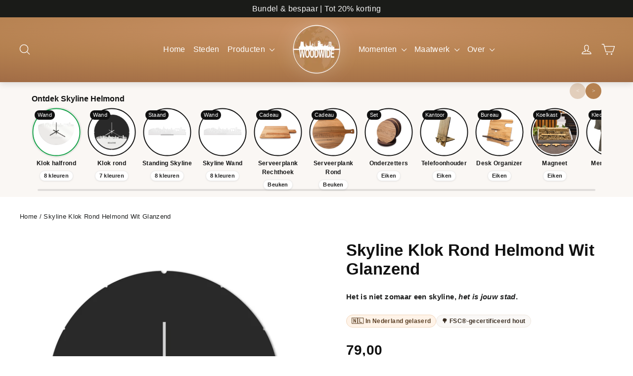

--- FILE ---
content_type: text/plain; charset=utf-8
request_url: https://events.getsitectrl.com/api/v1/events
body_size: 556
content:
{"id":"66f323368dd00998","user_id":"66f323368e25c6b8","time":1768663341623,"token":"1768663341.2d4f5370f0c766ef3ac4d5bf111a8dc4.b5a617eb8eb4c4563064b49be010d8a9","geo":{"ip":"3.131.151.8","geopath":"147015:147763:220321:","geoname_id":4509177,"longitude":-83.0061,"latitude":39.9625,"postal_code":"43215","city":"Columbus","region":"Ohio","state_code":"OH","country":"United States","country_code":"US","timezone":"America/New_York"},"ua":{"platform":"Desktop","os":"Mac OS","os_family":"Mac OS X","os_version":"10.15.7","browser":"Other","browser_family":"ClaudeBot","browser_version":"1.0","device":"Spider","device_brand":"Spider","device_model":"Desktop"},"utm":{}}